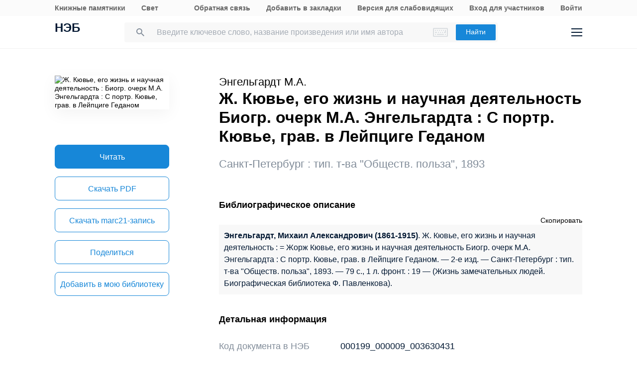

--- FILE ---
content_type: text/html; charset=UTF-8
request_url: https://rusneb.ru/catalog/000199_000009_003630431/
body_size: 20057
content:
<!DOCTYPE html>
<html lang="ru" class="neb4"  prefix="og: http://ogp.me/ns# book: http://ogp.me/ns/book#">
<head>
	<meta charset="UTF-8"/>
	<meta http-equiv="X-UA-Compatible" content="IE=edge"/>
	<meta name="viewport" content="width=device-width, initial-scale=1, maximum-scale=1"/>
	<meta name='copyright' lang='ru' content='Национальная Цифровая Библиотека - НЭБ'/>
	<meta http-equiv="x-dns-prefetch-control" content="on" />
<link rel="dns-prefetch" href="//mc.yandex.ru" />
<link rel="dns-prefetch" href="//bitrix.info" />	<!-- The above 3 meta tags *must* come first in the head; any other head content must come *after* these tags -->
	<title>Ж. Кювье, его жизнь и научная деятельность : Биогр. очерк М.А. Энгельгардта : С портр. Кювье, грав. в Лейпциге Геданом (1893) — читать книгу онлайн, скачать бесплатно PDF | НЭБ [000199_000009_003630431]</title>
	<!-- FAVICON -->
	<!-- preload файлов start-->
	<link href="/local/templates/neb/assets/css/min/site.css?1753210999208335" rel='stylesheet'/>
	<link href="/local/templates/neb/assets/css/min/site2.css?176831069814340" rel='stylesheet'/>
	<script src="/local/templates/neb/assets/js/sentry-bundle.js?168686526360324" crossorigin='anonymous'></script>
	<script src="/local/templates/neb/assets/js/sentry.js?1686865263140"></script>

	<link rel="prefetch" href="/local/templates/adaptive/js/face.entry.js" as="script">
<link rel="prefetch" href="/local/templates/adaptive/js/inner.entry.js" as="script">
	<!-- preload файлов end -->
	<link rel="apple-touch-icon" sizes="57x57" href="/local/templates/adaptive/favicon/apple-icon-57x57.png"/>
	<link rel="apple-touch-icon" sizes="60x60" href="/local/templates/adaptive/favicon/apple-icon-60x60.png"/>
	<link rel="apple-touch-icon" sizes="72x72" href="/local/templates/adaptive/favicon/apple-icon-72x72.png"/>
	<link rel="apple-touch-icon" sizes="76x76" href="/local/templates/adaptive/favicon/apple-icon-76x76.png"/>
	<link rel="apple-touch-icon" sizes="114x114" href="/local/templates/adaptive/favicon/apple-icon-114x114.png"/>
	<link rel="apple-touch-icon" sizes="120x120" href="/local/templates/adaptive/favicon/apple-icon-120x120.png"/>
	<link rel="apple-touch-icon" sizes="144x144" href="/local/templates/adaptive/favicon/apple-icon-144x144.png"/>
	<link rel="apple-touch-icon" sizes="152x152" href="/local/templates/adaptive/favicon/apple-icon-152x152.png"/>
	<link rel="apple-touch-icon" sizes="180x180" href="/local/templates/adaptive/favicon/apple-icon-180x180.png"/>
	<link rel="icon" type="image/png" sizes="192x192" href="/local/templates/adaptive/favicon/android-icon-192x192.png"/>
	<link rel="icon" type="image/png" sizes="32x32" href="/local/templates/adaptive/favicon/favicon-32x32.png"/>
	<link rel="icon" type="image/png" sizes="96x96" href="/local/templates/adaptive/favicon/favicon-96x96.png"/>
	<link rel="icon" type="image/png" sizes="16x16" href="/local/templates/adaptive/favicon/favicon-16x16.png"/>
	<link rel="manifest" href="/local/templates/adaptive/favicon/manifest.json"/>
	<meta name="msapplication-config" content="/browserconfig.xml"/>
	<meta name="msapplication-TileImage" content="/local/templates/adaptive/favicon/ms-icon-144x144.png"/>
	<meta name="msapplication-TileColor" content="#ffffff"/>
	<meta name="theme-color" content="#ffffff"/>
	<!-- /FAVICON END -->
	<!-- Yandex.Metrika counter -->
	<script type='text/javascript'>
		(function(m, e, t, r, i, k, a) {
			m[i] = m[i] || function() {
				(m[i].a = m[i].a || []).push(arguments)
			};
			m[i].l = 1 * new Date();
			for (var j = 0; j < document.scripts.length; j++) {
				if (document.scripts[j].src === r) {
					return;
				}
			}
			k = e.createElement(t), a = e.getElementsByTagName(t)[0], k.async = 1, k.src = r, a.parentNode.insertBefore(k, a)
		})
		(window, document, 'script', 'https://mc.yandex.ru/metrika/tag.js', 'ym');

		ym(93374014, 'init', {
			clickmap: true,
			trackLinks: true,
			accurateTrackBounce: true
		});
	</script>
	<noscript>
		<div><img src='https://mc.yandex.ru/watch/93374014' style='position:absolute; left:-9999px;' alt=''/></div>
	</noscript>
    <!-- /Yandex.Metrika counter -->
    <meta name="proculture-verification" content="7bd2d5f8a8f2ac7652dcc7194b88fbe6" />
    <script async src="https://culturaltracking.ru/static/js/spxl.js?pixelId=19" data-pixel-id="19"></script>
	<script async>
		(function(w) {
			if (w.$)
				return;
			var _funcs = [];
			w.$ = function(f) {
				_funcs.push(f);
			};
			w.defer$ = function() {
				while (f = _funcs.shift())
					$(f);
			};
		})(window);
	</script>
			<link href="/local/templates/adaptive/styles/inner.css?167603558346749" rel="stylesheet"/>
			<meta name="user-token" content="">
	<meta name="search-auto-complete-source" content="/local/components/exalead/search.form/ajax/autocomplete.php"/>
	<meta name="bitrix-sessid" content="99c20e5d56da7ce2c1d46800c458c39f">
			<meta name="userstatus" content="unauthorized"/>	<meta http-equiv="Content-Type" content="text/html; charset=UTF-8" />
<meta name="keywords" content=" Ж. Кювье, его жизнь и научная деятельность : Биогр. очерк М.А. Энгельгардта : С портр. Кювье, грав. в Лейпциге Геданом  1893 тип. т-ва &quot;Обществ. польза&quot; читать книгу онлайн,  Ж. Кювье, его жизнь и научная деятельность : Биогр. очерк М.А. Энгельгардта : С портр. Кювье, грав. в Лейпциге Геданом  1893 тип. т-ва &quot;Обществ. польза&quot; онлайн,  Ж. Кювье, его жизнь и научная деятельность : Биогр. очерк М.А. Энгельгардта : С портр. Кювье, грав. в Лейпциге Геданом  1893 тип. т-ва &quot;Обществ. польза&quot; Энгельгардт Михаил Александрович  скачать" />
<meta name="description" content="Ж. Кювье, его жизнь и научная деятельность : Биогр. очерк М.А. Энгельгардта : С портр. Кювье, грав. в Лейпциге Геданом, 79 с., 1 л. фронт. (1893). Место хранения оригинала - Российская государственная библиотека (РГБ). Код оцифрованного документа в НЭБ: 000199_000009_003630431" />
<link href="/bitrix/js/main/core/css/core.min.css?16293678242854" type="text/css"  rel="stylesheet" />
<link href="/local/components/exalead/search.page.detail/templates/neb5/style.css?17642461685148" type="text/css"  rel="stylesheet" />
<link href="/local/templates/adaptive/css/library-map.css?16760355829379" type="text/css"  rel="stylesheet" />
<link href="/local/templates/.default/markup/css/card.css?1676035582659" type="text/css"  rel="stylesheet" />
<link href="/local/components/exalead/books.list/templates/.default/style.css?1766064341128" type="text/css"  rel="stylesheet" />
<script type="text/javascript">if(!window.BX)window.BX={};if(!window.BX.message)window.BX.message=function(mess){if(typeof mess=='object') for(var i in mess) BX.message[i]=mess[i]; return true;};</script>
<script type="text/javascript">(window.BX||top.BX).message({'JS_CORE_LOADING':'Загрузка...','JS_CORE_NO_DATA':'- Нет данных -','JS_CORE_WINDOW_CLOSE':'Закрыть','JS_CORE_WINDOW_EXPAND':'Развернуть','JS_CORE_WINDOW_NARROW':'Свернуть в окно','JS_CORE_WINDOW_SAVE':'Сохранить','JS_CORE_WINDOW_CANCEL':'Отменить','JS_CORE_WINDOW_CONTINUE':'Продолжить','JS_CORE_H':'ч','JS_CORE_M':'м','JS_CORE_S':'с','JSADM_AI_HIDE_EXTRA':'Скрыть лишние','JSADM_AI_ALL_NOTIF':'Показать все','JSADM_AUTH_REQ':'Требуется авторизация!','JS_CORE_WINDOW_AUTH':'Войти','JS_CORE_IMAGE_FULL':'Полный размер'});</script>
<script type="text/javascript">(window.BX||top.BX).message({'LANGUAGE_ID':'ru','FORMAT_DATE':'DD.MM.YYYY','FORMAT_DATETIME':'DD.MM.YYYY HH:MI:SS','COOKIE_PREFIX':'NEB_SM','SERVER_TZ_OFFSET':'10800','SITE_ID':'s1','SITE_DIR':'/','USER_ID':'','SERVER_TIME':'1768731953','USER_TZ_OFFSET':'0','USER_TZ_AUTO':'Y','bitrix_sessid':'99c20e5d56da7ce2c1d46800c458c39f'});</script>


<script type="text/javascript" src="/bitrix/js/main/core/core.min.js?162936782475367"></script>
<script type="text/javascript" src="/bitrix/js/main/core/core_promise.min.js?16293678242478"></script>
<script type="text/javascript" src="/bitrix/js/main/polyfill/promise/js/promise.min.js?16293678242213"></script>
<script type="text/javascript" src="/bitrix/js/main/loadext/loadext.min.js?1629367824717"></script>
<script type="text/javascript" src="/bitrix/js/main/loadext/extension.min.js?16293678241205"></script>
<link rel="canonical" href="https://rusneb.ru/catalog/000199_000009_003630431/" />
<script>
				phpsolutions_backtotop_button_opacity='80';
				phpsolutions_backtotop_image_width='44';
				phpsolutions_backtotop_image_height='44';
				phpsolutions_backtotop_selected_image='/bitrix/images/phpsolutions.backtotop/back_to_top.png';
				phpsolutions_backtotop_position ='bottom-right';
				phpsolutions_backtotop_skip = '1000';
				phpsolutions_backtotop_scroll_speed = 'normal';
				phpsolutions_backtotop_position_indent_x = '30';
				phpsolutions_backtotop_position_indent_y = '30'
				</script>



<script type="text/javascript" src="/local/templates/adaptive/js/jquery-1.9.1.min.js?167603558392633"></script>
<script type="text/javascript" src="/local/templates/adaptive/js/neb/book-card.js?16760355833034"></script>
<script type="text/javascript" src="/local/components/exalead/book.parts/templates/expandable-item-5/script.js?16760355801319"></script>
<script type="text/javascript">var _ba = _ba || []; _ba.push(["aid", "46608c10cb97f5d002a46a863515d7f1"]); _ba.push(["host", "rusneb.ru"]); (function() {var ba = document.createElement("script"); ba.type = "text/javascript"; ba.async = true;ba.src = (document.location.protocol == "https:" ? "https://" : "http://") + "bitrix.info/ba.js";var s = document.getElementsByTagName("script")[0];s.parentNode.insertBefore(ba, s);})();</script>


	<meta name='revisit' content='7'/>
	<!-- Open Graph -->
<meta property='og:locale' content='ru_RU' />
<meta property='og:title' content='Ж. Кювье, его жизнь и научная деятельность : Биогр. очерк М.А. Энгельгардта : С портр. Кювье, грав. в Лейпциге Геданом' />
<meta property='og:description' content='Ж. Кювье, его жизнь и научная деятельность : Биогр. очерк М.А. Энгельгардта : С портр. Кювье, грав. в Лейпциге Геданом, 79 с., 1 л. фронт. (1893). Место хранения оригинала - Российская государственная библиотека (РГБ). Код оцифрованного документа в НЭБ: 000199_000009_003630431' />
<meta property='og:url' content='https://rusneb.ru/catalog/000199_000009_003630431/' />
<meta property='og:image' content='https://rusneb.ru/local/tools/exalead/thumbnail.php?url=000199_000009_003630431&width=360&height=460' />
<meta property='og:type' content='book' />
<meta property='og:site_name' content='rusneb.ru - Национальная электронная библиотека' />
<meta property='book:release_date' content='1893' />
<meta property='book:tag' content='Книги' />
						<!-- Yandex.Metrika counter -->
			<script type="text/javascript">
		 (function(m, e, t, r, i, k, a) {
			 m[i] = m[i] || function() {
				 (m[i].a = m[i].a || []).push(arguments)
			 };
			 m[i].l = 1 * new Date();
			 k = e.createElement(t), a = e.getElementsByTagName(t)[0], k.async = 1, k.src = r, a.parentNode.insertBefore(k, a)
		 })
		 (window, document, "script", "https://mc.yandex.ru/metrika/tag.js", "ym");

		 var yaParams = {
			 ipAddress: "3.134.102.40"
			 		 };

		 ym(27774831, "init", {
			 clickmap: true,
			 trackLinks: true,
			 accurateTrackBounce: true,
			 webvisor: true,
			 params: window.yaParams || {}
			 		 });
		 ym(93374014, 'init', {});
			</script>
			<noscript>
				<div><img src="https://mc.yandex.ru/watch/27774831?ut=noindex" style="position:absolute; left:-9999px;" alt=""/>
				</div>
			</noscript>
			<noscript>
				<div><img src="https://mc.yandex.ru/watch/93374014?ut=noindex" style="position:absolute; left:-9999px;" alt=""/>
				</div>
			</noscript><!-- /Yandex.Metrika counter -->
	</head>
<body class="">
<div class="wrapper ">
		
	<div class="header-menu">
	<div class="page">
		<div class="header-menu__elem">
			<div class="header-menu__elem_item">
				<a href="https://kp.rusneb.ru/" class="header-menu__link"> Книжные памятники </a> <a
				href="https://svetapp.rusneb.ru/" class="header-menu__link"> Свет </a>
			</div>
			<div class="header-menu__elem_item">
				<a href="/feedback/" class="header-menu__link"> Обратная связь </a> <a href='#'
				onclick="alert('Вы можете добавить эту страницу в закладки, нажав CTRL + D на клавиатуре.');"
				class='header-menu__link'> Добавить в закладки </a> <a href="#" class="header-menu__link"
				data-set-blind> Версия для слабовидящих				</a>
		 		 				<a href='/auth/login2.php' class='header-menu__link'>	Вход для участников	</a>
				<a href="/auth/login.php" class="header-menu__link">
				Войти						</a>          <!-- <a href="/auth/reg.php" class="header__tools_link">
                        Регистрация                    </a> -->
		 			</div>
		</div>
	</div>
</div>
<div class="header-wrap js-header">
	<header class="header">
		<div class="page" style="position: relative; z-index: 3; background: #fff">
			<div class="header__elem">
				<div class="header__elem_item">
					<a href="/" class="header__logo">НЭБ</a>
							</div>
		 <div class="header__elem_item">
    <form
            data-session-id="99c20e5d56da7ce2c1d46800c458c39f"
            action="/search/"
            method="get"
            class="form-head"
    >
        <input
                name="q"
                type="text"
                class="fields js-fields-reset"
                placeholder="Введите ключевое слово, название произведения или имя автора"
                data-autocomplete=""
                data-virtual-keyboard
                data-src="/local/components/exalead/search.form/ajax/suggest.php?sessid=99c20e5d56da7ce2c1d46800c458c39f"
        >
        					<input type='hidden' name='access[]' value="open"/>
        <button type="submit" class="button">
            Найти
        </button>

        <div class="search-form-inp-reset search-form-inp-reset--book js-fields-reset-btn"></div>
    </form>
</div>				<div class="header__elem_item">
					<div class="header__tools">
			 								<div class="header__tools_item">
									<div class="i-search js-search-head">
										<svg width="16" height="16" viewBox="0 0 16 16" fill="none" xmlns="http://www.w3.org/2000/svg">
											<path fill-rule="evenodd" clip-rule="evenodd"
											d="M10.7124 10.0629H11.4351L16 14.6369L14.6369 16L10.0629 11.4351V10.7124L9.81589 10.4563C8.77301 11.3528 7.4191 11.8925 5.94625 11.8925C2.66209 11.8925 0 9.23042 0 5.94625C0 2.66209 2.66209 0 5.94625 0C9.23042 0 11.8925 2.66209 11.8925 5.94625C11.8925 7.4191 11.3528 8.77301 10.4563 9.81589L10.7124 10.0629ZM1.83203 5.94476C1.83203 8.22263 3.67078 10.0614 5.94864 10.0614C8.2265 10.0614 10.0653 8.22263 10.0653 5.94476C10.0653 3.66689 8.2265 1.82812 5.94864 1.82812C3.67078 1.82812 1.83203 3.66689 1.83203 5.94476Z"
											fill="#031933"/>
										</svg>
									</div>
								</div>
			 						<div class="header__tools_item">
							<a href="/auth/login.php?_backUrl=/profile/" class="i-admin">
								<svg width="48" height="48" viewBox="0 0 48 48" fill="none" xmlns="http://www.w3.org/2000/svg">
									<path d="M33 33H15C15 28.2 18.6 27 20.4 27H27.6C31.92 27 33 31 33 33Z" stroke="#031933" stroke-width="2"/>
									<path
									d="M28 20C28 22.2091 26.2091 24 24 24C21.7909 24 20 22.2091 20 20C20 17.7909 21.7909 16 24 16C26.2091 16 28 17.7909 28 20Z"
									stroke="#031933" stroke-width="2"/>
								</svg>
							</a>
						</div>
						<div class="header__tools_item">
							<div class="i-menu js-menu-btn">
								<svg width="22" height="16" viewBox="0 0 22 16" fill="none" xmlns="http://www.w3.org/2000/svg">
									<path d="M0 1H22M0 15H22M0 8H22" stroke="#031933" stroke-width="2"/>
								</svg>
							</div>
						</div>
					</div>
				</div>
			</div>
		</div>
		<div class="menu js-menu">
			<div class="page">
				<div class="menu__elem">
					<div class="menu__elem_item">
						<div class="menu__elem_section">
							<div class="menu__elem_section_item">
								<ul class="menu__ul">
									<li class='menu__li'>
										<b>Каталог</b>
									</li>
									<li>
										<ul class='menu__ul'>
																			<li class='menu__li'>
														<a href='/search/?q=&c[]=3' class='menu__a'>Периодические издания</a>
													</li>
																			<li class='menu__li'>
														<a href='/search/?q=&c[]=14' class='menu__a'>Газеты</a>
													</li>
																			<li class='menu__li'>
														<a href='/search/?q=&c[]=30' class='menu__a'>Диссертации</a>
													</li>
																			<li class='menu__li'>
														<a href='/search/?q=&c[]=31' class='menu__a'>Авторефераты диссертаций</a>
													</li>
																			<li class='menu__li'>
														<a href='/search/?q=&c[]=25' class='menu__a'>Книги</a>
													</li>
																			<li class='menu__li'>
														<a href='/search/?q=&c[]=23' class='menu__a'>Изодокументы</a>
													</li>
																			<li class='menu__li'>
														<a href='/search/?q=&c[]=7' class='menu__a'>Карты</a>
													</li>
																			<li class='menu__li'>
														<a href='/search/?q=&c[]=5' class='menu__a'>Ноты</a>
													</li>
																			<li class='menu__li'>
														<a href='/search/?q=&c[]=15' class='menu__a'>Рукописи</a>
													</li>
																			<li class='menu__li'>
														<a href='/search/?q=&c[]=20' class='menu__a'>Старопечатные книги</a>
													</li>
																			<li class='menu__li'>
														<a href='/search/?q=&c[]=13' class='menu__a'>Детская литература</a>
													</li>
																			<li class='menu__li'>
														<a href='/search/?q=&c[]=4' class='menu__a'>Научная и учебная литература</a>
													</li>
																			<li class='menu__li'>
														<a href='/search/?q=&c[]=22' class='menu__a'>Медиатека</a>
													</li>
																			<li class='menu__li'>
														<a href='/search/?q=&c[]=28' class='menu__a'>Музейные объекты</a>
													</li>
																			<li class='menu__li'>
														<a href='/search/?q=&c[]=8' class='menu__a'>Патентные документы</a>
													</li>
																			<li class='menu__li'>
														<a href='/search/?q=&c[]=32' class='menu__a'>Для слепых и слабовидящих</a>
													</li>
																</ul>
									</li>
								</ul>
							</div>
							<div class="menu__elem_section_item">
								<ul class="menu__ul">
									<li class='menu__li'>
										<b>Тематические коллекции</b>
									</li>
									<li>
										<ul class='menu__ul'>
											<li class='menu__li'>
												<a href='/collections/' class='menu__a'>Коллекции и спецпроекты</a>
											</li>
											<li class='menu__li'>
												<a href='/news/' class='menu__a'>
							Новости												</a>
											</li>
										</ul>
									</li>
									<li class='menu__li'>
										<b>Пользователям</b>
									</li>
									<li>
										<ul class='menu__ul'>
											<li class='menu__li'>
												<a href='/workplaces/' class='menu__a'>
							Электронные читальные залы												</a>
											</li>
											<li class='menu__li'>
												<a href='/feedback/' class='menu__a'>
							Обратная связь												</a>
											</li>
											<li class='menu__li'>
												<a href='/faq/' class='menu__a'>
							Вопросы и ответы												</a>
											</li>
										</ul>
									</li>
								</ul>
							</div>
							<div class='menu__elem_section_item'>
								<ul class='menu__ul'>
									<li class='menu__li'>
										<b> Библиотекам</b>
									</li>
									<li>
										<ul class='menu__ul'>
											<li class='menu__li'>
												<a href='/for-libraries/' class='menu__a'>
							Информация для библиотек												</a>
											</li>
										</ul>
									</li>
									<li class='menu__li'>
										<b>Информация о системе</b>
									</li>
									<li>
										<ul class='menu__ul'>
											<li class='menu__li'>
												<a href='/about/' class='menu__a'>О проекте</a>
											</li>
											<li class='menu__li'>
												<a href='/funds/' class='menu__a'>Фонды</a>
											</li>
											<li class='menu__li'>
												<a href='/for-libraries/legal-information/' class='menu__a'>Правовая информация</a>
											</li>
											<li class='menu__li'>
												<a href='/user-agreement/' class='menu__a'>Пользовательское соглашение</a>
											</li>
										</ul>
									</li>
									<li class='menu__li'>
										<a href='https://www.rsl.ru/ru/about/documents/privacy-policy'
										class='menu__a' target='_blank' rel='nofollow noopener'>Политика в отношении использования персональных данных</a>
									</li>
								</ul>
							</div>
							<div class="menu__elem_section_item header-menu--ourproducts">
								<div class="menu__title">
					Наши продукты								</div>
								<div class="menu__ul">
									<li class="menu__li">
										<a target="_blank" href="https://kp.rusneb.ru/" class="menu__a">
						Книжные памятники										</a>
									</li>
									<li class="menu__li">
										<a target="_blank" href="https://svetapp.rusneb.ru/" class="menu__a">
						Свет										</a>
									</li>
								</div>
							</div>
							<div class="menu__elem_section_item menu__elem_section_item--social">
								<div class="menu__title">
					Мы в соцсетях								</div>
								<div class="menu__social">
									<a href="https://vk.com/nationalelibrary" target="_blank" class="menu__social_item menu__social_item--vk"></a>
									<a href="https://zen.yandex.ru/neb" target="_blank" class="menu__social_item menu__social_item--zen"></a> <a
									href="#" target="_blank" class="menu__social_item menu__social_item--tw"></a> <a href="#" target="_blank"
									class="menu__social_item menu__social_item--od"></a>
								</div>
							</div>
						</div>
					</div>
				</div>
			</div>
		</div>
		<a href="/blind/" class="blind-hidden">
		Версия для слепых		</a>
	</header>
</div>
<aside class="neb4-aside" data-aside>
	<div class="neb4-aside__wrapper" data-aside-wrapper>
		<a href="#" class="neb4-aside__back" data-aside-toggler></a>
	 				<nav class="neb4-aside__menu">
										<a class="neb4-aside__menu__item" title="Пользователям"
							href="/help/">Пользователям</a>
										<a class="neb4-aside__menu__item" title="Библиотекам"
							href="/for-libraries/">Библиотекам</a>
										<a class="neb4-aside__menu__item" title="Подборки"
							href="/collections/">Подборки</a>
										<a class="neb4-aside__menu__item" title=""
							href=""></a>
							</nav>
	 	</div>
	<div class="neb4-aside__lovis nal" data-aside-lovis>
		<!--a class="neb4-aside__lovis__back" data-set-blind></a-->
	</div>
</aside>
<div data-aside-toggler class="neb4-aside_backdrop"></div>

	
	
		
<section class="cards" itemscope itemtype="http://schema.org/Book">
	<div class="page">
		<div class="cards__elem">
			<div class="cards__elem_left">
				<div class="cards__album">
					<img src="/local/tools/exalead/thumbnail.php?url=000199_000009_003630431&width=360&height=460" alt="Ж. Кювье, его жизнь и научная деятельность : Биогр. очерк М.А. Энгельгардта : С портр. Кювье, грав. в Лейпциге Геданом"
					title="Ж. Кювье, его жизнь и научная деятельность : Биогр. очерк М.А. Энгельгардта : С портр. Кювье, грав. в Лейпциге Геданом" itemprop="image"/>
				</div>
				<div class="cards__phone_head desktop-hide">
					<div>
			 												<div class='cards__author top_12'><span itemprop="author">Энгельгардт М.А.</span></div>
					 						<div class="title">
				Ж. Кювье, его жизнь и научная деятельность<br>Биогр. очерк М.А. Энгельгардта : С портр. Кювье, грав. в Лейпциге Геданом						</div>
					</div>
				</div>
				<div class='desktop-hide width_100'>
						<div class='cards-info__title top_20 color_gray'>Санкт-Петербург&nbsp;:&nbsp;<span>тип. т-ва "Обществ. польза"</span>,&nbsp;<span>1893</span>			</div>
						</div>
				<div class="cards__button-group phone-hide">
					<div class="cards__button-group_item">
			 								<a onclick="ym(27774831, 'reachGoal', 'read-object');return true;" href="javascript:void(0);" class="button button--full button--h52 search-result__content-main-read-button boockard-read-button
                                                                    search-result__content-main-read-button__read
                                                                                                "
																					data-link="000199_000009_003630431"
																	data-options="{&quot;title&quot;:&quot;\u0416. \u041a\u044e\u0432\u044c\u0435, \u0435\u0433\u043e \u0436\u0438\u0437\u043d\u044c \u0438 \u043d\u0430\u0443\u0447\u043d\u0430\u044f \u0434\u0435\u044f\u0442\u0435\u043b\u044c\u043d\u043e\u0441\u0442\u044c : \u0411\u0438\u043e\u0433\u0440. \u043e\u0447\u0435\u0440\u043a \u041c.\u0410. \u042d\u043d\u0433\u0435\u043b\u044c\u0433\u0430\u0440\u0434\u0442\u0430 : \u0421 \u043f\u043e\u0440\u0442\u0440. \u041a\u044e\u0432\u044c\u0435, \u0433\u0440\u0430\u0432. \u0432 \u041b\u0435\u0439\u043f\u0446\u0438\u0433\u0435 \u0413\u0435\u0434\u0430\u043d\u043e\u043c&quot;,&quot;author&quot;:&quot;&quot;,&quot;page&quot;:1}"         data-server-error="Ошибка сервера. Пожалуйста, повторите запрос"
													title="Читать">
											Читать								</a>
			 					</div>
												<div class="cards__button-group_item">
										<div class="search_result-getblock srg" data-multimedia-widget
										data-need-auth='false'
										data-resources='{"1":"pdf"}'
										data-dlbook-id="000199_000009_003630431" data-dl-title="Загрузить"
										data-edition-options="{&quot;title&quot;:&quot;\u0416. \u041a\u044e\u0432\u044c\u0435, \u0435\u0433\u043e \u0436\u0438\u0437\u043d\u044c \u0438 \u043d\u0430\u0443\u0447\u043d\u0430\u044f \u0434\u0435\u044f\u0442\u0435\u043b\u044c\u043d\u043e\u0441\u0442\u044c : \u0411\u0438\u043e\u0433\u0440. \u043e\u0447\u0435\u0440\u043a \u041c.\u0410. \u042d\u043d\u0433\u0435\u043b\u044c\u0433\u0430\u0440\u0434\u0442\u0430 : \u0421 \u043f\u043e\u0440\u0442\u0440. \u041a\u044e\u0432\u044c\u0435, \u0433\u0440\u0430\u0432. \u0432 \u041b\u0435\u0439\u043f\u0446\u0438\u0433\u0435 \u0413\u0435\u0434\u0430\u043d\u043e\u043c&quot;,&quot;author&quot;:&quot;\u042d\u043d\u0433\u0435\u043b\u044c\u0433\u0430\u0440\u0434\u0442 \u041c.\u0410.&quot;,&quot;new_viewer&quot;:true}">
																															<a href="#" hidden class="button button--full button--empty button--h52 srg-item srg-download"
													data-download-dialog> Скачать </a>
																						<a onclick="ym(27774831, 'reachGoal', 'download-object-rusneb');return true;" href="/local/tools/exalead/getFiles.php?book_id=000199_000009_003630431&name=000199_000009_003630431-Ж. Кювье, его жизнь и научная деятельность : Биогр. очерк М.А. Энгельгардта&doc_type=pdf"
															class="button button--full button--empty button--h52"> Скачать&nbsp;<span
																style="text-transform: uppercase;">pdf</span> </a>
																	</div>
									</div>
														<div class="cards__button-group_item button--marc">
								<a href="/local/components/exalead/search.page.detail/ajax/marcExport.php?book_id=000199_000009_003630431"
								class="button button--full button--empty button--h52"> Скачать
					marc21-запись</a>
							</div>
								<div class="cards__button-group_item">
						<a href="#share" onclick="setqr('48a7053345e69708b9f401499f10bf94','https://rusneb.ru/catalog/000199_000009_003630431/                                                  ');"
						data-clipboard-text="https://rusneb.ru/catalog/000199_000009_003630431/"
						class="button button--full button--empty button--h52 js-share-btn" data-toggle="modal"
						data-target="#share"> Поделиться </a>
					</div>
										<div class="cards__button-group_item">
								<a href="#fav_login" class="button button--full button--empty button--h52 js-share-btn favorite-book"
								data-collection="" data-toggle="modal" data-target="#fav_login"> Добавить в мою библиотеку</a>
							</div>
										</div>
			</div>
			<div class="cards__elem_right">
		 				<div class="title--work  phone-hide">
														<div class='cards__author top_12'><span itemprop="author">Энгельгардт М.А.</span></div>
										<h1 class="title phone-hide title--h4">Ж. Кювье, его жизнь и научная деятельность<br>Биогр. очерк М.А. Энгельгардта : С портр. Кювье, грав. в Лейпциге Геданом</h1>
				</div>
		 				<div class="cards__button-group_phone desktop-hide">
										<a onclick="ym(27774831, 'reachGoal', 'read-object');return true;" href="javascript:void(0);" class="button button--full button--h52 search-result__content-main-read-button boockard-read-button
                                          search-result__content-main-read-button__read
                                                                                                "
				 										data-link="000199_000009_003630431"
					 										data-options="{&quot;title&quot;:&quot;\u0416. \u041a\u044e\u0432\u044c\u0435, \u0435\u0433\u043e \u0436\u0438\u0437\u043d\u044c \u0438 \u043d\u0430\u0443\u0447\u043d\u0430\u044f \u0434\u0435\u044f\u0442\u0435\u043b\u044c\u043d\u043e\u0441\u0442\u044c : \u0411\u0438\u043e\u0433\u0440. \u043e\u0447\u0435\u0440\u043a \u041c.\u0410. \u042d\u043d\u0433\u0435\u043b\u044c\u0433\u0430\u0440\u0434\u0442\u0430 : \u0421 \u043f\u043e\u0440\u0442\u0440. \u041a\u044e\u0432\u044c\u0435, \u0433\u0440\u0430\u0432. \u0432 \u041b\u0435\u0439\u043f\u0446\u0438\u0433\u0435 \u0413\u0435\u0434\u0430\u043d\u043e\u043c&quot;,&quot;author&quot;:&quot;&quot;,&quot;page&quot;:1}"        data-server-error="Ошибка сервера. Пожалуйста, повторите запрос"
				 							title="Читать">
				 					 Читать							</a>
								<div class="cards__button-group_phone_tools">
						<div class="cards__button-group_phone_tools_button js-card-menu-phone-btn"></div>
						<div class="cards__button-group_phone_tools_content js-card-menu-phone">
															<div class="search_result-getblock srg" data-multimedia-widget
											data-need-auth='false'
											data-resources='{"1":"pdf"}'
											data-dlbook-id="000199_000009_003630431" data-dl-title="Загрузить"
											data-edition-options="{&quot;title&quot;:&quot;\u0416. \u041a\u044e\u0432\u044c\u0435, \u0435\u0433\u043e \u0436\u0438\u0437\u043d\u044c \u0438 \u043d\u0430\u0443\u0447\u043d\u0430\u044f \u0434\u0435\u044f\u0442\u0435\u043b\u044c\u043d\u043e\u0441\u0442\u044c : \u0411\u0438\u043e\u0433\u0440. \u043e\u0447\u0435\u0440\u043a \u041c.\u0410. \u042d\u043d\u0433\u0435\u043b\u044c\u0433\u0430\u0440\u0434\u0442\u0430 : \u0421 \u043f\u043e\u0440\u0442\u0440. \u041a\u044e\u0432\u044c\u0435, \u0433\u0440\u0430\u0432. \u0432 \u041b\u0435\u0439\u043f\u0446\u0438\u0433\u0435 \u0413\u0435\u0434\u0430\u043d\u043e\u043c&quot;,&quot;author&quot;:&quot;\u042d\u043d\u0433\u0435\u043b\u044c\u0433\u0430\u0440\u0434\u0442 \u041c.\u0410.&quot;,&quot;new_viewer&quot;:true}">
						 						 						 														<a href="#" hidden class="button button--full button--empty button--h52 srg-item srg-download"
														data-download-dialog> Скачать </a>
							 																<a onclick="ym(27774831, 'reachGoal', 'download-object-rusneb');return true;" href="/local/tools/exalead/getFiles.php?book_id=000199_000009_003630431&name=Ж. Кювье, его жизнь и научная деятельность : Биогр. очерк М.А. Энгельгардта : С портр. Кювье, грав. в Лейпциге Геданом&doc_type=pdf"
																class="button button--full button--empty button--h52"> Скачать&nbsp;<span
																	style="text-transform: uppercase;">pdf</span> </a>
							 											</div>
					
													<a href="/local/components/exalead/search.page.detail/ajax/marcExport
								.php?book_id=000199_000009_003630431"
									class="button button--full button--empty button--h52">Скачать marc21										-запись</a>
											<a href="#share"
							data-clipboard-text="https://rusneb.ru/catalog/000199_000009_003630431/"
							class="button button--full button--empty button--h52 js-share-btn" data-toggle="modal"
							data-target="#share"> Поделиться </a>
													<a href="#fav_login"
									class="button button--full button--empty button--h52 avorite-book js-share-btn favorite-book"
									data-collection="" data-toggle="modal" data-target="#fav_login"> Добавить в мою библиотеку </a>
														</div>
					</div>
				</div>
		 				<div class="phone-hide">
						<div class='cards-info__title top_20 color_gray'>Санкт-Петербург&nbsp;:&nbsp;<span>тип. т-ва "Обществ. польза"</span>,&nbsp;<span>1893</span>			</div>
						</div>
		 		 						<div class="cards__helper cards__helper--secondary hidden"></div>
		 		 
		 		 		 		 		 		 		 						<div class='cards-section top_56'>
							<h2 class='title title--smalls'>
				 Библиографическое описание							</h2>
							<div class="cards-table top_12">
								<div style="text-align: right">
						<span class='' style="cursor: pointer ;"
						onclick="copyToClipboard(document.getElementById('toClipBoard').innerHTML)">Скопировать</span>
								</div>
								<div class='span_biblio' id="toClipBoard">
					<span class="span_strong"> Энгельгардт, Михаил Александрович (1861-1915)</span>. Ж. Кювье, его жизнь и научная деятельность :  = Жорж Кювье, его жизнь и научная деятельность Биогр. очерк М.А. Энгельгардта : С портр. Кювье, грав. в Лейпциге Геданом. — 2-е изд. — Санкт-Петербург : тип. т-ва &#34;Обществ. польза&#34;, 1893. — 79 с., 1 л. фронт. : 19 — (Жизнь замечательных людей. Биографическая библиотека Ф. Павленкова).								</div>
							</div>
						</div>
			 						<div class="cards-section">
							<h2 class="title title--smalls">
				 Детальная информация							</h2>
							<div class="cards-table">
								<div class='cards-table__row'>
									<div class='cards-table__left'>
					 Код документа в НЭБ									</div>
									<div class='cards-table__right'>
					 000199_000009_003630431									</div>
								</div>
				 										<div class='cards-table__row'>
											<div class='cards-table__left'>
						 Каталог											</div>
											<div class='cards-table__right'>
						 <a
														href="/search/?q=&c[]=25&access[]=open">Книги</a>
							 											</div>
										</div>
				 				 				 				 										<div class='cards-table__row'>
											<div class='cards-table__left'>
						 Автор(ы)											</div>
											<div class='cards-table__right'>
						 						 																<a rel='nofollow' href="/search/?q=&f_field%5Bauthorbook%5D=f%2Fauthorbook%2F%D0%AD%D0%BD%D0%B3%D0%B5%D0%BB%D1%8C%D0%B3%D0%B0%D1%80%D0%B4%D1%82+%D0%9C.%D0%90."><span itemprop='author'>Энгельгардт М.А.</span></a>
							 											</div>
										</div>
				 				 
				 
				 								<div class='cards-table__row'>
									<div class='cards-table__left'>
					 Заглавие									</div>
									<div class='cards-table__right'>
					  Ж. Кювье, его жизнь и научная деятельность : Биогр. очерк М.А. Энгельгардта : С портр. Кювье, грав. в Лейпциге Геданом 									</div>
								</div>
				 <!--
										<div class='cards-table__row'>
											<div class='cards-table__left'>
						 											</div>
											<div class='cards-table__right'>
						 											</div>
										</div>
				 -->				 
				 										<div class='cards-table__row'>
											<div class='cards-table__left'>
						 Вариант заглавия											</div>
											<div class='cards-table__right'>
						 Жорж Кювье, его жизнь и научная деятельность											</div>
										</div>
				 
				 
				 
				 										<div class="cards-table__row">
											<div class="cards-table__left">
						 Место издания											</div>
											<div class="cards-table__right">
						 Санкт-Петербург											</div>
										</div>
					 
				 										<div class="cards-table__row">
											<div class="cards-table__left">
						 Издательство											</div>
											<div class="cards-table__right">
												<a href="/search/?f_field[publisher]=f/publisher/%D1%82%D0%B8%D0%BF.+%D1%82-%D0%B2%D0%B0+%22%D0%9E%D0%B1%D1%89%D0%B5%D1%81%D1%82%D0%B2.+%D0%BF%D0%BE%D0%BB%D1%8C%D0%B7%D0%B0%22"> <span>тип. т-ва "Обществ. польза"</span></a>
											</div>
										</div>
					 
				 										<div class="cards-table__row">
											<div class="cards-table__left">
						 Год издания											</div>
											<div class="cards-table__right">
						 1893											</div>
										</div>
					 
				 										<div class="cards-table__row">
											<div class="cards-table__left">
						 Издание											</div>
											<div class="cards-table__right">
						 2-е изд.											</div>
										</div>
					 
				 										<div class="cards-table__row">
											<div class="cards-table__left">
						 Объем											</div>
											<div class="cards-table__right">
						 						 <span itemprop="numberOfPages">79</span> с., 1 л. фронт.											</div>
										</div>
					 
				 
				 										<div class='cards-table__row'>
											<div class='cards-table__left'>
						 Серия											</div>
											<div class='cards-table__right'>
						 												<a rel='nofollow' href="/search/?q=&f_field%5Bseries%5D=f%2Fseries%2F%D0%96%D0%B8%D0%B7%D0%BD%D1%8C+%D0%B7%D0%B0%D0%BC%D0%B5%D1%87%D0%B0%D1%82%D0%B5%D0%BB%D1%8C%D0%BD%D1%8B%D1%85+%D0%BB%D1%8E%D0%B4%D0%B5%D0%B9.+%D0%91%D0%B8%D0%BE%D0%B3%D1%80%D0%B0%D1%84%D0%B8%D1%87%D0%B5%D1%81%D0%BA%D0%B0%D1%8F+%D0%B1%D0%B8%D0%B1%D0%BB%D0%B8%D0%BE%D1%82%D0%B5%D0%BA%D0%B0+%D0%A4.+%D0%9F%D0%B0%D0%B2%D0%BB%D0%B5%D0%BD%D0%BA%D0%BE%D0%B2%D0%B0"><span
													itemprop='series'>Жизнь замечательных людей. Биографическая библиотека Ф. Павленкова</span></a>
											</div>
										</div>
				 
				 
				 
				 
				 
				 
				 
				 
				 										<div class="cards-table__row">
											<div class="cards-table__left">
						 Язык											</div>
											<div class="cards-table__right" itemprop="inLanguage">
						 														<div class="cards-table__right_box">
								Русский														</div>
						 												<div class="cards-table__right_link">
													<span>Еще</span> <span style="display: none;">Свернуть</span>
												</div>
											</div>
										</div>
				 
				 
				 
				 										<div class="cards-table__row">
											<div class="cards-table__left">Общее примечание</div>
											<div class="cards-table__right">
												<div class="cards-table__right_box">
							Загл. с незначит. изменениями												</div>
												<div class="cards-table__right_link">
													<span>Еще</span> <span style="display: none;">Свернуть</span>
												</div>
											</div>
										</div>
				 
				 										<div class="cards-table__row">
											<div class="cards-table__left">Библиотека</div>
											<div class="cards-table__right">
												<div class="cards-table__right_box">
																						<a target="_blank"
															href="/library/the-russian-state-library/funds/">Российская государственная библиотека (РГБ)</a>
																				</div>
												<div class="cards-table__right_link">
													<span>Еще</span> <span style="display: none;">Свернуть</span>
												</div>
											</div>
										</div>
				 
				 							</div>
						</div>
		 		 
		 
		 						<meta itemprop="description"
						content="Ж. Кювье, его жизнь и научная деятельность : Биогр. очерк М.А. Энгельгардта : С портр. Кювье, грав. в Лейпциге Геданом, 79 с., 1 л. фронт.. (1893)."/>
		 
		 		 				<script src="//api-maps.yandex.ru/2.0-stable/?load=package.full&amp;lang=ru-RU"
				type="text/javascript"></script>
		 		 				<div class="additional-expandable cards-section" data-list-expandable>
												<div class="maps">
										<div class="maps__title link-nearest-library">
						Место хранения оригинала документа на карте										</div>
										<div class="maps__box library-map">
											<div class="ymap" id="ymap" data-zoom="10" data-path="/library/?book_idparent2=20946041&json=Y"
											data-show-nearly="1"></div>
											<span class="marker_lib hidden" hidden>
                                        <a href="#" class="b-elar_name_txt"></a><br/>
                                        <span class="b-elar_status"></span><br/>
                                        <span class="b-map_elar_info">
                                            <span class="b-map_elar_infoitem addr"><span>Адрес:</span></span><br/>
                                            <span class="b-map_elar_infoitem graf"><span>График работы:</span></span>
                                        </span>
                                        <span class="b-mapcard_act clearfix">
                                            <span class="right neb b-mapcard_status">Участник</span>
                                            <a href="#" class="button_mode">перейти в библиотеку</a>
                                        </span>
                                    </span>
										</div>
									</div>
										<script>
			 $(function() {
				 $(".link-nearest-library").on("click", function() {
					 $(this).toggleClass("active");
					 if ($(this).hasClass("active")) {
						 $(this).next().slideDown();
					 } else {
						 $(this).next().slideUp();
					 }
				 });
				 $(".show-hide-box-header").on("click", function() {
					 $(this).toggleClass("active");
					 if ($(this).hasClass("active")) {
						 $(this).next().slideDown();
					 } else {
						 $(this).next().slideUp();
					 }
				 });
				 $(".cards-table__right").on("click", function() {
					 $(this).toggleClass("active");
					 $(this)
					 .children(".cards-table__right_link")
					 .children("span").toggle()
				 })
				 $(".cards-table__right").each(function(i, e) {
					 if ($(e).innerHeight() > 90) {
						 $(e).children(".cards-table__right_link").show();
					 } else {
						 $(e).children(".cards-table__right_link").hide();
					 }
				 })
			 });
					</script>
							</div>
		 		 				<div class='search-list search-list--otherbooks top_56'>
					<div class='show-hide__title title show-hide-box-header  active'>
						<h2 class=" title--smalls">
							Другие книги							автора</h2>
					</div>
					<div class='show-hide-box'>
			 	<div class="search-list__item search-result__content-list-kind relative display_block">
		<div style='display:flex; padding-left: 0px;' class="search-list__item_column">
			<div class='list-picture search-list__photo width_unset'>
				<a href="/catalog/000199_000009_003632358/" style='position:relative;' class='search-list__photo_one
													search-list__photo_bigger'> <img src="/local/tools/exalead/thumbnail.php?url=000199_000009_003632358" style='height:auto; max-height:unset;'
					alt="В. Гарвей, его жизнь и научная деятельность : Биогр. очерк М.А. Энгельгардта : С портр. Гарвея, грав. в Лейпциге Геданом"> </a>
			</div>
			<div class='list-data'>						<div class="list-pad-bot-10">
				Энгельгардт М.А.						</div>
		 				<div class='list-pad-bot-10'>
					<a href="/catalog/000199_000009_003632358/" class="pad0 search-list__item_link search-list__item_authorlink max_height_unset">
						<span>В. Гарвей, его жизнь и научная деятельность : Биогр. очерк М.А. Энгельгардта : С портр. Гарвея, грав. в Лейпциге Геданом</span> </a>
				</div>
		 						<div class='list-pad-bot-10'>
				<span>	Санкт-Петербург : тип. т-ва "Обществ. польза", 1892</span>
						</div>
		 		 						<div class='list-pad-bot-10'>
				<span class="search-list__item_library">Российская государственная библиотека (РГБ)</span>
						</div>
		 						<div class='list-pad-bot-10 search-list__item_library'>
										Доступ: <span class='access_color' ; style="color:
					#00ad00">⬤</span>свободный				</div>
			</div>
		</div>
		<div class='search-list__item_reader search-result__content-main open_bottom'>
			<a class='search-result__content-main-read-button search-result__content-main-read-button__read' style='opacity: 1;'
			href="/catalog/000199_000009_003632358/"> Подробнее</a>
		</div>
	</div>
		<div class="search-list__item search-result__content-list-kind relative display_block">
		<div style='display:flex; padding-left: 0px;' class="search-list__item_column">
			<div class='list-picture search-list__photo width_unset'>
				<a href="/catalog/000199_000009_003725981/" style='position:relative;' class='search-list__photo_one
													search-list__photo_bigger'> <img src="/local/tools/exalead/thumbnail.php?url=000199_000009_003725981" style='height:auto; max-height:unset;'
					alt="Русская агрономия за истекшее десятилетие"> </a>
			</div>
			<div class='list-data'>						<div class="list-pad-bot-10">
				Энгельгардт М.А.						</div>
		 				<div class='list-pad-bot-10'>
					<a href="/catalog/000199_000009_003725981/" class="pad0 search-list__item_link search-list__item_authorlink max_height_unset">
						<span>Русская агрономия за истекшее десятилетие</span> </a>
				</div>
		 						<div class='list-pad-bot-10'>
				<span>	Санкт-Петербург, 1904]</span>
						</div>
		 		 						<div class='list-pad-bot-10'>
				<span class="search-list__item_library">Российская государственная библиотека (РГБ)</span>
						</div>
		 						<div class='list-pad-bot-10 search-list__item_library'>
										Доступ: <span class='access_color' ; style="color:
					#00ad00">⬤</span>свободный				</div>
			</div>
		</div>
		<div class='search-list__item_reader search-result__content-main open_bottom'>
			<a class='search-result__content-main-read-button search-result__content-main-read-button__read' style='opacity: 1;'
			href="/catalog/000199_000009_003725981/"> Подробнее</a>
		</div>
	</div>
		<div class="search-list__item search-result__content-list-kind relative display_block">
		<div style='display:flex; padding-left: 0px;' class="search-list__item_column">
			<div class='list-picture search-list__photo width_unset'>
				<a href="/catalog/000199_000009_003642216/" style='position:relative;' class='search-list__photo_one
													search-list__photo_bigger'> <img src="/local/tools/exalead/thumbnail.php?url=000199_000009_003642216" style='height:auto; max-height:unset;'
					alt="Л. Пастер, его жизнь и научная деятельность : Биогр. очерк М.А. Энгельгардта : С портр. Пастера, грав. в Лейпциге Геданом"> </a>
			</div>
			<div class='list-data'>						<div class="list-pad-bot-10">
				Энгельгардт М.А.						</div>
		 				<div class='list-pad-bot-10'>
					<a href="/catalog/000199_000009_003642216/" class="pad0 search-list__item_link search-list__item_authorlink max_height_unset">
						<span>Л. Пастер, его жизнь и научная деятельность : Биогр. очерк М.А. Энгельгардта : С портр. Пастера, грав. в Лейпциге Геданом</span> </a>
				</div>
		 						<div class='list-pad-bot-10'>
				<span>	Санкт-Петербург : тип. т-ва "Обществ. польза", 1897 (обл. 1898)</span>
						</div>
		 		 						<div class='list-pad-bot-10'>
				<span class="search-list__item_library">Российская государственная библиотека (РГБ)</span>
						</div>
		 						<div class='list-pad-bot-10 search-list__item_library'>
										Доступ: <span class='access_color' ; style="color:
					#00ad00">⬤</span>свободный				</div>
			</div>
		</div>
		<div class='search-list__item_reader search-result__content-main open_bottom'>
			<a class='search-result__content-main-read-button search-result__content-main-read-button__read' style='opacity: 1;'
			href="/catalog/000199_000009_003642216/"> Подробнее</a>
		</div>
	</div>
		<div class="search-list__item search-result__content-list-kind relative display_block">
		<div style='display:flex; padding-left: 0px;' class="search-list__item_column">
			<div class='list-picture search-list__photo width_unset'>
				<a href="/catalog/000199_000009_003630433/" style='position:relative;' class='search-list__photo_one
													search-list__photo_bigger'> <img src="/local/tools/exalead/thumbnail.php?url=000199_000009_003630433" style='height:auto; max-height:unset;'
					alt="Н. Пржевальский, его жизнь и путешествия : биографический очерк М. А. Энгельгардта : с портретом Пржевальского, гравированным в Лейпциге Геданом, и с географической картой"> </a>
			</div>
			<div class='list-data'>						<div class="list-pad-bot-10">
				Энгельгардт М.А.						</div>
		 				<div class='list-pad-bot-10'>
					<a href="/catalog/000199_000009_003630433/" class="pad0 search-list__item_link search-list__item_authorlink max_height_unset">
						<span>Н. Пржевальский, его жизнь и путешествия : биографический очерк М. А. Энгельгардта : с портретом Пржевальского, гравированным в Лейпциге Геданом, и с географической картой</span> </a>
				</div>
		 						<div class='list-pad-bot-10'>
				<span>	Санкт-Петербург : тип. И. Г. Салова, 1891</span>
						</div>
		 		 						<div class='list-pad-bot-10'>
				<span class="search-list__item_library">Российская государственная библиотека (РГБ)</span>
						</div>
		 						<div class='list-pad-bot-10 search-list__item_library'>
										Доступ: <span class='access_color' ; style="color:
					#00ad00">⬤</span>свободный				</div>
			</div>
		</div>
		<div class='search-list__item_reader search-result__content-main open_bottom'>
			<a class='search-result__content-main-read-button search-result__content-main-read-button__read' style='opacity: 1;'
			href="/catalog/000199_000009_003630433/"> Подробнее</a>
		</div>
	</div>
		<div class="search-list__item search-result__content-list-kind relative display_block">
		<div style='display:flex; padding-left: 0px;' class="search-list__item_column">
			<div class='list-picture search-list__photo width_unset'>
				<a href="/catalog/000199_000009_003754865/" style='position:relative;' class='search-list__photo_one
													search-list__photo_bigger'> <img src="/local/tools/exalead/thumbnail.php?url=000199_000009_003754865" style='height:auto; max-height:unset;'
					alt="Вредные и благородные расы"> </a>
			</div>
			<div class='list-data'>						<div class="list-pad-bot-10">
				Энгельгардт М.А.						</div>
		 				<div class='list-pad-bot-10'>
					<a href="/catalog/000199_000009_003754865/" class="pad0 search-list__item_link search-list__item_authorlink max_height_unset">
						<span>Вредные и благородные расы</span> </a>
				</div>
		 						<div class='list-pad-bot-10'>
				<span>	Санкт-Петербург : тип. 1 Спб. труд. артели, 1908</span>
						</div>
		 		 						<div class='list-pad-bot-10'>
				<span class="search-list__item_library">Российская государственная библиотека (РГБ)</span>
						</div>
		 						<div class='list-pad-bot-10 search-list__item_library'>
										Доступ: <span class='access_color' ; style="color:
					#00ad00">⬤</span>свободный				</div>
			</div>
		</div>
		<div class='search-list__item_reader search-result__content-main open_bottom'>
			<a class='search-result__content-main-read-button search-result__content-main-read-button__read' style='opacity: 1;'
			href="/catalog/000199_000009_003754865/"> Подробнее</a>
		</div>
	</div>
		<div class="search-list__item search-result__content-list-kind relative display_block">
		<div style='display:flex; padding-left: 0px;' class="search-list__item_column">
			<div class='list-picture search-list__photo width_unset'>
				<a href="/catalog/000199_000009_003634773/" style='position:relative;' class='search-list__photo_one
													search-list__photo_bigger'> <img src="/local/tools/exalead/thumbnail.php?url=000199_000009_003634773" style='height:auto; max-height:unset;'
					alt="Чарльз Ляйелль, его жизнь и научная деятельность : Биогр. очерк М.А. Энгельгардта : С портр. Ляйелля, грав. в Лейпциге Геданом"> </a>
			</div>
			<div class='list-data'>						<div class="list-pad-bot-10">
				Энгельгардт М.А.						</div>
		 				<div class='list-pad-bot-10'>
					<a href="/catalog/000199_000009_003634773/" class="pad0 search-list__item_link search-list__item_authorlink max_height_unset">
						<span>Чарльз Ляйелль, его жизнь и научная деятельность : Биогр. очерк М.А. Энгельгардта : С портр. Ляйелля, грав. в Лейпциге Геданом</span> </a>
				</div>
		 						<div class='list-pad-bot-10'>
				<span>	Санкт-Петербург : тип. т-ва "Обществ. польза", 1893 (обл. 1892)</span>
						</div>
		 		 						<div class='list-pad-bot-10'>
				<span class="search-list__item_library">Российская государственная библиотека (РГБ)</span>
						</div>
		 						<div class='list-pad-bot-10 search-list__item_library'>
										Доступ: <span class='access_color' ; style="color:
					#00ad00">⬤</span>свободный				</div>
			</div>
		</div>
		<div class='search-list__item_reader search-result__content-main open_bottom'>
			<a class='search-result__content-main-read-button search-result__content-main-read-button__read' style='opacity: 1;'
			href="/catalog/000199_000009_003634773/"> Подробнее</a>
		</div>
	</div>
		<div class="search-list__item search-result__content-list-kind relative display_block">
		<div style='display:flex; padding-left: 0px;' class="search-list__item_column">
			<div class='list-picture search-list__photo width_unset'>
				<a href="/catalog/000199_000009_003718450/" style='position:relative;' class='search-list__photo_one
													search-list__photo_bigger'> <img src="/local/tools/exalead/thumbnail.php?url=000199_000009_003718450" style='height:auto; max-height:unset;'
					alt=""Калийные удобрения""> </a>
			</div>
			<div class='list-data'>						<div class="list-pad-bot-10">
				Энгельгардт М.А.						</div>
		 				<div class='list-pad-bot-10'>
					<a href="/catalog/000199_000009_003718450/" class="pad0 search-list__item_link search-list__item_authorlink max_height_unset">
						<span>"Калийные удобрения"</span> </a>
				</div>
		 						<div class='list-pad-bot-10'>
				<span>	Санкт-Петербург : Агр. бюро для распространения рац. искусств. удобрения в России, 1903</span>
						</div>
		 		 						<div class='list-pad-bot-10'>
				<span class="search-list__item_library">Российская государственная библиотека (РГБ)</span>
						</div>
		 						<div class='list-pad-bot-10 search-list__item_library'>
										Доступ: <span class='access_color' ; style="color:
					#00ad00">⬤</span>свободный				</div>
			</div>
		</div>
		<div class='search-list__item_reader search-result__content-main open_bottom'>
			<a class='search-result__content-main-read-button search-result__content-main-read-button__read' style='opacity: 1;'
			href="/catalog/000199_000009_003718450/"> Подробнее</a>
		</div>
	</div>
		<div class="search-list__item search-result__content-list-kind relative display_block">
		<div style='display:flex; padding-left: 0px;' class="search-list__item_column">
			<div class='list-picture search-list__photo width_unset'>
				<a href="/catalog/000199_000009_003630426/" style='position:relative;' class='search-list__photo_one
													search-list__photo_bigger'> <img src="/local/tools/exalead/thumbnail.php?url=000199_000009_003630426" style='height:auto; max-height:unset;'
					alt="А. Гумбольдт, его жизнь, путешествия и научная деятельность : биографический очерк М.А. Энгельгардта : с портретом Гумбольдта, гравированным в Лейпциге Геданом"> </a>
			</div>
			<div class='list-data'>						<div class="list-pad-bot-10">
				Энгельгардт М.А.						</div>
		 				<div class='list-pad-bot-10'>
					<a href="/catalog/000199_000009_003630426/" class="pad0 search-list__item_link search-list__item_authorlink max_height_unset">
						<span>А. Гумбольдт, его жизнь, путешествия и научная деятельность : биографический очерк М.А. Энгельгардта : с портретом Гумбольдта, гравированным в Лейпциге Геданом</span> </a>
				</div>
		 						<div class='list-pad-bot-10'>
				<span>	Санкт-Петербург : тип. Т-ва "Обществ. польза", 1891</span>
						</div>
		 		 						<div class='list-pad-bot-10'>
				<span class="search-list__item_library">Российская государственная библиотека (РГБ)</span>
						</div>
		 						<div class='list-pad-bot-10 search-list__item_library'>
										Доступ: <span class='access_color' ; style="color:
					#00ad00">⬤</span>свободный				</div>
			</div>
		</div>
		<div class='search-list__item_reader search-result__content-main open_bottom'>
			<a class='search-result__content-main-read-button search-result__content-main-read-button__read' style='opacity: 1;'
			href="/catalog/000199_000009_003630426/"> Подробнее</a>
		</div>
	</div>
		<div class="search-list__item search-result__content-list-kind relative display_block">
		<div style='display:flex; padding-left: 0px;' class="search-list__item_column">
			<div class='list-picture search-list__photo width_unset'>
				<a href="/catalog/000199_000009_003630430/" style='position:relative;' class='search-list__photo_one
													search-list__photo_bigger'> <img src="/local/tools/exalead/thumbnail.php?url=000199_000009_003630430" style='height:auto; max-height:unset;'
					alt="Ж. Кювье, его жизнь и научная деятельность"> </a>
			</div>
			<div class='list-data'>						<div class="list-pad-bot-10">
				Энгельгардт М.А.						</div>
		 				<div class='list-pad-bot-10'>
					<a href="/catalog/000199_000009_003630430/" class="pad0 search-list__item_link search-list__item_authorlink max_height_unset">
						<span>Ж. Кювье, его жизнь и научная деятельность</span> </a>
				</div>
		 						<div class='list-pad-bot-10'>
				<span>	Санкт-Петербург : тип. газ. "Новости", 1891</span>
						</div>
		 		 						<div class='list-pad-bot-10'>
				<span class="search-list__item_library">Российская государственная библиотека (РГБ)</span>
						</div>
		 						<div class='list-pad-bot-10 search-list__item_library'>
										Доступ: <span class='access_color' ; style="color:
					#00ad00">⬤</span>свободный				</div>
			</div>
		</div>
		<div class='search-list__item_reader search-result__content-main open_bottom'>
			<a class='search-result__content-main-read-button search-result__content-main-read-button__read' style='opacity: 1;'
			href="/catalog/000199_000009_003630430/"> Подробнее</a>
		</div>
	</div>
		<div class="search-list__item--last search-result__content-list-kind relative display_block">
		<div style='display:flex; padding-left: 0px;' class="search-list__item_column">
			<div class='list-picture search-list__photo width_unset'>
				<a href="/catalog/000199_000009_003731381/" style='position:relative;' class='search-list__photo_one
													search-list__photo_bigger'> <img src="/local/tools/exalead/thumbnail.php?url=000199_000009_003731381" style='height:auto; max-height:unset;'
					alt="Задачи момента : О соц. революции"> </a>
			</div>
			<div class='list-data'>						<div class="list-pad-bot-10">
				Энгельгардт М.А.						</div>
		 				<div class='list-pad-bot-10'>
					<a href="/catalog/000199_000009_003731381/" class="pad0 search-list__item_link search-list__item_authorlink max_height_unset">
						<span>Задачи момента : О соц. революции</span> </a>
				</div>
		 						<div class='list-pad-bot-10'>
				<span>	Санкт-Петербург : Зарница, [1906]</span>
						</div>
		 		 						<div class='list-pad-bot-10'>
				<span class="search-list__item_library">Российская государственная библиотека (РГБ)</span>
						</div>
		 						<div class='list-pad-bot-10 search-list__item_library'>
										Доступ: <span class='access_color' ; style="color:
					#00ad00">⬤</span>свободный				</div>
			</div>
		</div>
		<div class='search-list__item_reader search-result__content-main open_bottom'>
			<a class='search-result__content-main-read-button search-result__content-main-read-button__read' style='opacity: 1;'
			href="/catalog/000199_000009_003731381/"> Подробнее</a>
		</div>
	</div>
				 		 
		 						<div class='search-list search-list--otherbooks top_56'>
							<div class='show-hide__title title show-hide-box-header  active'>
								<h2 class=" title--smalls">
									Другие документы из источника "Российская государственная библиотека (РГБ)" — Книги</h2>
							</div>
							<div class='show-hide-box'>
	<div class="search-list__item search-result__content-list-kind relative display_block">
		<div style='display:flex; padding-left: 0px;' class="search-list__item_column">
			<div class='list-picture search-list__photo width_unset'>
				<a href="/catalog/000199_000009_013887244/" style='position:relative;' class='search-list__photo_one
													search-list__photo_bigger'> <img src="/local/tools/exalead/thumbnail.php?url=000199_000009_013887244" style='height:auto; max-height:unset;'
					alt="iPolytech journal : научный журнал / учредитель и издатель: Федеральное государственное бюджетное образовательное учреждение высшего образования "Иркутский национальный исследовательский технический университет" 2025, Т. 29, № 3"> </a>
			</div>
			<div class='list-data'>				<div class='list-pad-bot-10'>
					<a href="/catalog/000199_000009_013887244/" class="pad0 search-list__item_link search-list__item_authorlink max_height_unset">
						<span>iPolytech journal : научный журнал / учредитель и издатель: Федеральное государственное бюджетное образовательное учреждение высшего образования "Иркутский национальный исследовательский технический университет" 2025, Т. 29, № 3</span> </a>
				</div>
		 						<div class='list-pad-bot-10'>
				<span>	2025</span>
						</div>
		 		 						<div class='list-pad-bot-10'>
				<span class="search-list__item_library">Российская государственная библиотека (РГБ)</span>
						</div>
		 						<div class='list-pad-bot-10 search-list__item_library'>
										Доступ: <span class='access_color' ; style="color:
					#00ad00">⬤</span>свободный				</div>
			</div>
		</div>
		<div class='search-list__item_reader search-result__content-main open_bottom'>
			<a class='search-result__content-main-read-button search-result__content-main-read-button__read' style='opacity: 1;'
			href="/catalog/000199_000009_013887244/"> Подробнее</a>
		</div>
	</div>
		<div class="search-list__item search-result__content-list-kind relative display_block">
		<div style='display:flex; padding-left: 0px;' class="search-list__item_column">
			<div class='list-picture search-list__photo width_unset'>
				<a href="/catalog/000199_000009_013448882/" style='position:relative;' class='search-list__photo_one
													search-list__photo_bigger'> <img src="/local/tools/exalead/thumbnail.php?url=000199_000009_013448882" style='height:auto; max-height:unset;'
					alt="Tensor trigonometry"> </a>
			</div>
			<div class='list-data'>						<div class="list-pad-bot-10">
				Лунин А.С.						</div>
		 				<div class='list-pad-bot-10'>
					<a href="/catalog/000199_000009_013448882/" class="pad0 search-list__item_link search-list__item_authorlink max_height_unset">
						<span>Tensor trigonometry</span> </a>
				</div>
		 						<div class='list-pad-bot-10'>
				<span>	Moscow : Fizmatkniga, 2025</span>
						</div>
		 		 						<div class='list-pad-bot-10'>
				<span class="search-list__item_library">Российская государственная библиотека (РГБ)</span>
						</div>
		 						<div class='list-pad-bot-10 search-list__item_library'>
										Доступ: <span class='access_color' ; style="color:
					#00ad00">⬤</span>свободный				</div>
			</div>
		</div>
		<div class='search-list__item_reader search-result__content-main open_bottom'>
			<a class='search-result__content-main-read-button search-result__content-main-read-button__read' style='opacity: 1;'
			href="/catalog/000199_000009_013448882/"> Подробнее</a>
		</div>
	</div>
		<div class="search-list__item search-result__content-list-kind relative display_block">
		<div style='display:flex; padding-left: 0px;' class="search-list__item_column">
			<div class='list-picture search-list__photo width_unset'>
				<a href="/catalog/000199_000009_013572708/" style='position:relative;' class='search-list__photo_one
													search-list__photo_bigger'> <img src="/local/tools/exalead/thumbnail.php?url=000199_000009_013572708" style='height:auto; max-height:unset;'
					alt="Physics of Complex Systems 2025, V. 6, № 1"> </a>
			</div>
			<div class='list-data'>				<div class='list-pad-bot-10'>
					<a href="/catalog/000199_000009_013572708/" class="pad0 search-list__item_link search-list__item_authorlink max_height_unset">
						<span>Physics of Complex Systems 2025, V. 6, № 1</span> </a>
				</div>
		 						<div class='list-pad-bot-10'>
				<span>	2025</span>
						</div>
		 		 						<div class='list-pad-bot-10'>
				<span class="search-list__item_library">Российская государственная библиотека (РГБ)</span>
						</div>
		 						<div class='list-pad-bot-10 search-list__item_library'>
										Доступ: <span class='access_color' ; style="color:
					#00ad00">⬤</span>свободный				</div>
			</div>
		</div>
		<div class='search-list__item_reader search-result__content-main open_bottom'>
			<a class='search-result__content-main-read-button search-result__content-main-read-button__read' style='opacity: 1;'
			href="/catalog/000199_000009_013572708/"> Подробнее</a>
		</div>
	</div>
		<div class="search-list__item search-result__content-list-kind relative display_block">
		<div style='display:flex; padding-left: 0px;' class="search-list__item_column">
			<div class='list-picture search-list__photo width_unset'>
				<a href="/catalog/000199_000009_013610456/" style='position:relative;' class='search-list__photo_one
													search-list__photo_bigger'> <img src="/local/tools/exalead/thumbnail.php?url=000199_000009_013610456" style='height:auto; max-height:unset;'
					alt="Technoeconomics : an international journal : научное cетевое издание / учредитель и издатель: Федеральное государственное автономное образовательное учреждение высшего образования "Санкт-Петербургский политехнический университет Петра Великого" 2025, V. 4, iss. 1 (12)"> </a>
			</div>
			<div class='list-data'>				<div class='list-pad-bot-10'>
					<a href="/catalog/000199_000009_013610456/" class="pad0 search-list__item_link search-list__item_authorlink max_height_unset">
						<span>Technoeconomics : an international journal : научное cетевое издание / учредитель и издатель: Федеральное государственное автономное образовательное учреждение высшего образования "Санкт-Петербургский политехнический университет Петра Великого" 2025, V. 4, iss. 1 (12)</span> </a>
				</div>
		 						<div class='list-pad-bot-10'>
				<span>	2025</span>
						</div>
		 		 						<div class='list-pad-bot-10'>
				<span class="search-list__item_library">Российская государственная библиотека (РГБ)</span>
						</div>
		 						<div class='list-pad-bot-10 search-list__item_library'>
										Доступ: <span class='access_color' ; style="color:
					#00ad00">⬤</span>свободный				</div>
			</div>
		</div>
		<div class='search-list__item_reader search-result__content-main open_bottom'>
			<a class='search-result__content-main-read-button search-result__content-main-read-button__read' style='opacity: 1;'
			href="/catalog/000199_000009_013610456/"> Подробнее</a>
		</div>
	</div>
		<div class="search-list__item--last search-result__content-list-kind relative display_block">
		<div style='display:flex; padding-left: 0px;' class="search-list__item_column">
			<div class='list-picture search-list__photo width_unset'>
				<a href="/catalog/000199_000009_013610967/" style='position:relative;' class='search-list__photo_one
													search-list__photo_bigger'> <img src="/local/tools/exalead/thumbnail.php?url=000199_000009_013610967" style='height:auto; max-height:unset;'
					alt="3D-brane universe model : monograph : scientific electronic publication / R. A. Sharipov Pt. 1"> </a>
			</div>
			<div class='list-data'>						<div class="list-pad-bot-10">
				Шарипов Р.А.						</div>
		 				<div class='list-pad-bot-10'>
					<a href="/catalog/000199_000009_013610967/" class="pad0 search-list__item_link search-list__item_authorlink max_height_unset">
						<span>3D-brane universe model : monograph : scientific electronic publication / R. A. Sharipov Pt. 1</span> </a>
				</div>
		 						<div class='list-pad-bot-10'>
				<span>	2025</span>
						</div>
		 		 						<div class='list-pad-bot-10'>
				<span class="search-list__item_library">Российская государственная библиотека (РГБ)</span>
						</div>
		 						<div class='list-pad-bot-10 search-list__item_library'>
										Доступ: <span class='access_color' ; style="color:
					#00ad00">⬤</span>свободный				</div>
			</div>
		</div>
		<div class='search-list__item_reader search-result__content-main open_bottom'>
			<a class='search-result__content-main-read-button search-result__content-main-read-button__read' style='opacity: 1;'
			href="/catalog/000199_000009_013610967/"> Подробнее</a>
		</div>
	</div>
										<a class="a-no-decoration search-list__item_authorbooks " href="/search/?idlibrary=Российская+государственная+библиотека+(РГБ)&access%5B%5D=open">Посмотреть все документы источника "Российская государственная библиотека (РГБ)"</a>
							</div>
						</div>
			 
		 
		 
		 						<script type="text/javascript">
				var FRONT = FRONT || {};
				FRONT.searchResult = {"ip":"3.134.102.40","fingerprint":null,"state":0};
						</script>
		 
		 				<div class="content cards-content">
			


										<div class='marc-content content'>
								<div class='show-hide__title show-hide-box-header'>
									<h2 class=" title--smalls">MARC-запись										(MARC21)</h2>
								</div>
								<div class='marc__box'>
					<div class="cards-table__row"><div class="cards-table__left">LDR</div><div class="cards-table__right">01606nam a22003251i 4500</div></div><div class="cards-table__row"><div class="cards-table__left">001</div><div class="cards-table__right">003630431</div></div><div class="cards-table__row"><div class="cards-table__left">005</div><div class="cards-table__right">20120703135116.0</div></div><div class="cards-table__row"><div class="cards-table__left">008</div><div class="cards-table__right">061002s1893    ru     ||     ||| ebrus d</div></div><div class="cards-table__row"><div class="cards-table__left">017</div><div class="cards-table__right">##<br>$a: 3992-46<br></div></div><div class="cards-table__row"><div class="cards-table__left">035</div><div class="cards-table__right">##<br>$a: (NLR)rc\1567109<br></div></div><div class="cards-table__row"><div class="cards-table__left">040</div><div class="cards-table__right">##<br>$a: RuMoRGB<br>$b: rus<br>$c: Prosoft-M<br>$e: rcr<br></div></div><div class="cards-table__row"><div class="cards-table__left">041</div><div class="cards-table__right">##<br>$a: rus<br></div></div><div class="cards-table__row"><div class="cards-table__left">100</div><div class="cards-table__right">1#<br>$a: Энгельгардт, Михаил Александрович<br>$d: 1861-1915<br></div></div><div class="cards-table__row"><div class="cards-table__left">245</div><div class="cards-table__right">1#<br>$a: Ж. Кювье, его жизнь и научная деятельность :<br>$b: Биогр. очерк М.А. Энгельгардта : С портр. Кювье, грав. в Лейпциге Геданом<br></div></div><div class="cards-table__row"><div class="cards-table__left">246</div><div class="cards-table__right">11<br>$a: Жорж Кювье, его жизнь и научная деятельность<br></div></div><div class="cards-table__row"><div class="cards-table__left">250</div><div class="cards-table__right">##<br>$a: 2-е изд.<br></div></div><div class="cards-table__row"><div class="cards-table__left">260</div><div class="cards-table__right">##<br>$a: Санкт-Петербург<br>$b: тип. т-ва &#34;Обществ. польза&#34;<br>$c: 1893<br></div></div><div class="cards-table__row"><div class="cards-table__left">300</div><div class="cards-table__right">##<br>$a: 79 с., 1 л. фронт.<br>$c: 19<br></div></div><div class="cards-table__row"><div class="cards-table__left">490</div><div class="cards-table__right">##<br>$a: Жизнь замечательных людей. Биографическая библиотека Ф. Павленкова<br>$v: Вып. 95<br></div></div><div class="cards-table__row"><div class="cards-table__left">500</div><div class="cards-table__right">##<br>$a: Загл. с незначит. изменениями<br></div></div><div class="cards-table__row"><div class="cards-table__left">504</div><div class="cards-table__right">##<br>$a: Библиогр.: 12 назв.<br></div></div><div class="cards-table__row"><div class="cards-table__left">700</div><div class="cards-table__right">##<br>$e: ил.<br></div></div><div class="cards-table__row"><div class="cards-table__left">700</div><div class="cards-table__right">1#<br>$a: Кювье, Жорж<br>$d: 1769-1832<br></div></div><div class="cards-table__row"><div class="cards-table__left">852</div><div class="cards-table__right">1#<br>$a: РГБ<br>$b: FB<br>$c: D17S<br>$j: Рб 7/453<br>$x: 90<br></div></div><div class="cards-table__row"><div class="cards-table__left">852</div><div class="cards-table__right">1#<br>$a: РГБ<br>$b: FB<br>$c: D19N<br>$j: N 39/440<br>$x: 90<br></div></div><div class="cards-table__row"><div class="cards-table__left">852</div><div class="cards-table__right">1#<br>$a: РГБ<br>$b: FB<br>$c: D17N<br>$j: U 355/342<br>$p: 3992-46<br>$x: 90<br></div></div><div class="cards-table__row"><div class="cards-table__left">852</div><div class="cards-table__right">1#<br>$a: РГБ<br>$b: FB<br>$c: D19N<br>$j: N 29/337<br>$x: 90<br></div></div><div class="cards-table__row"><div class="cards-table__left">856</div><div class="cards-table__right">11<br>$q: application/pdf<br>$u: http://dlib.rsl.ru/rsl01003000000/rsl01003630000/rsl01003630431/rsl01003630431.pdf<br>$y: Читать<br></div></div>								</div>
							</div>
									<div class='color_gray'>
			 Национальная электронная библиотека (НЭБ) предлагает Вам ознакомиться с подробной информацией о документе:  « Ж. Кювье, его жизнь и научная деятельность : Биогр. очерк М.А. Энгельгардта : С портр. Кювье, грав. в Лейпциге Геданом »  , автор — Энгельгардт М.А.. Документ был опубликован в 1893 году. Место издания — Санкт-Петербург. Издательство — тип. т-ва "Обществ. польза". Электронный ресурс – электронная копия документа предоставлена в НЭБ библиотекой "Российская государственная библиотека". Фонд библиотеки расположен по адресу: 119019, Москва, ул. Воздвиженка, 3/5. На сайте rusneb.ru Вы можете читать онлайн оцифрованную версию документа  « Ж. Кювье, его жизнь и научная деятельность : Биогр. очерк М.А. Энгельгардта : С портр. Кювье, грав. в Лейпциге Геданом » в удобной системе просмотра документов. Документ также доступен для скачивания в форматах: pdf.					</div>
				</div>
			</div>
		</div>
	</div>
				<div class="modal fade recovery-modal" tabindex="-1" role="dialog" id="fav_login">
				<div class="modal-dialog">
					<div class="modal-content">
						<div class="modal-header">
							<button type="button" class="close" data-dismiss="modal" aria-label="Close"><span aria-hidden="true">x</span>
							</button>
							<h4 class="modal-title">
								Пожалуйста, авторизуйтесь </h4>
						</div>
						<div class="modal-body" style="text-align: center;">
							<div class="modal__txt">
								Вы можете добавить книгу в избранное после того, как <a
								href="/auth/login.php?_backUrl=/profile/">авторизуетесь</a> на портале. Если у вас еще нет учетной записи, то <a
								href="/auth/reg.php">зарегистрируйтесь</a>.
							</div>
						</div>
					</div>
				</div>
			</div>
		<div class="modal fade recovery-modal" tabindex="-1" role="dialog" id="share">
		<div class="modal-dialog">
			<div class="modal-content">
				<div class="modal-header">
					<button type="button" class="close" data-dismiss="modal" aria-label="Close"><span aria-hidden="true">x</span>
					</button>
					<h4 class="modal-title">
						Ссылка скопирована в буфер обмена </h4>
				</div>
				<div class="modal-body" style="text-align: center;">
					<div class="modal__txt">
						Вы так же можете поделиться напрямую в социальных сетях
					</div>
			<div class="modal__share">
		  <a href="javascript:void(0);"
			  onClick="window.open('https://vk.com/share.php?url=https%3A%2F%2Frusneb.ru%2Fcatalog%2F000199_000009_003630431%2F');"
			  class="modal__share_a modal__share_a--vk"></a>
		  <a href="javascript:void(0);"
			  onClick="window.open('https://connect.ok.ru/offer?url=https%3A%2F%2Frusneb.ru%2Fcatalog%2F000199_000009_003630431%2F');"
			  class="modal__share_a modal__share_a--"></a>
		  <a href="javascript:void(0);"
			  onClick="window.open('');"
			  class="modal__share_a modal__share_a--od"></a>
	</div>
<div id="qrmodal"></div><div class="cards__button-group_item" style="padding:10px;">
<a class="button button--full"  href =/downloadqr.php?download=48a7053345e69708b9f401499f10bf94 > Загрузить QR-код </a ></div><script>
	function setqr(hash,param)
	{
		const request = new XMLHttpRequest();
		const url = '/local/modules/Biblio/qrajax.php';
		const params = 'QRHASH=' + hash + '&QRHASHPARAM=' + param;
		/* Указываем что соединение	у нас будет POST, говорим что путь к файлу в переменной url, и что запрос у нас
	асинхронный, по умолчанию так и есть не стоит его указывать, еще есть 4-й параметр пароль авторизации, но этот
		параметр тоже необязателен.*/
		request.open('POST', url, true);
//В заголовке говорим что тип передаваемых данных закодирован.
		request.setRequestHeader('Content-type', 'application/x-www-form-urlencoded');
		request.addEventListener('readystatechange', () => {
			if (request.readyState === 4 && request.status === 200) {
				let firstImg = document.getElementById('qrmodal');
				firstImg.innerHTML= '<img id="qrimg" src="/upload/qr/' + hash + '.png" style="width:100%">';
			}
		});
		request.send(params);
	}
</script>				</div>
			</div>
		</div>
	</div>
</section>
<script>
	async function copyToClipboard(text) {
		try {
			await navigator.clipboard.writeText(text);
			alert('Скопировано');
		} catch ($e) {
			alert('Нет возможности скопировать. Возможно препятствует система безопасности браузера.');
		}
	}

	$(window).load(function() {
		if ($('.cards__elem_left').find('.search-result__content-main-read-button').css("opacity") === undefined ||
			$('.cards__elem_left').find('.search-result__content-main-read-button').css("opacity") === 0) {
			if ($('.cards-section--full').find('.title--smalls').first().text().trim() == 'Содержание') {
				if ($('.cards-section--full').find('.cards-dates').length > 0) {
					$('.cards__helper--secondary').text('Данный объект является многотомным изданием. Доступные для чтения тома отображены в блоке "Содержание".').removeClass('hidden')
				} else {
					$('.cards__helper--secondary').text('Материал разбит на части. Отдельно доступные для чтения материалы отображены в блоке "Содержание".').removeClass('hidden')
				}
			} else if ($('.cards-section--full').find('.title--smalls').first().text().trim() == 'Издания') {
				if ($('.cards-section--full').find('.cards-dates').length > 0) {
					$('.cards__helper--secondary').text('Данный объект является периодическим изданием. Доступные для чтения материалы отображены в блоке "Издания".').removeClass('hidden')
				} else {
					$('.cards__helper--secondary').text('Данный объект является многотомным изданием. Доступные для чтения тома отображены в блоке "Издания".').removeClass('hidden')
				}
			}
		}
	});
</script>

    <div class="push"></div>
</div>
<footer class="footer">
	<div class="page">
		<div class="footer__elem">
			<div class="footer__elem_item footer__elem_item--one">
				<div class="footer__logo">
			Национальная<br>электронная<br>библиотека				</div>
			</div>
			<div class="footer__elem_item footer__elem_item--two">
				<ul class="menu-footer__ul">
					<li class="menu-footer__li">
						<a href="/collections/" class="menu-footer__a">
				Коллекции и спецпроекты						</a>
					</li>
					<li class="menu-footer__li">
						<a href="/news/" class="menu-footer__a">
				Новости						</a>
					</li>
					<li class="menu-footer__li">
						<a href="/auth/login.php?_backUrl=/profile/" class="menu-footer__a">
				Личный кабинет						</a>
					</li>
				</ul>
			</div>
			<div class="footer__elem_item footer__elem_item--four">
				<ul class="menu-footer__ul">
					<li class="menu-footer__li">
						<a href="/funds/" class="menu-footer__a">
				Фонды						</a>
					</li>
					<li class="menu-footer__li">
						<a href="/workplaces/" class="menu-footer__a">
				Электронные читальные залы						</a>
					</li>
					<li class="menu-footer__li">
						<a href="/for-libraries/" class="menu-footer__a">
				Информация для библиотек						</a>
					</li>
				</ul>
			</div>
			<div class="footer__elem_item footer__elem_item--five">
				<ul class="menu-footer__ul">
					<li class="menu-footer__li">
						<a href="/faq/" class="menu-footer__a">
				Вопросы и ответы						</a>
					</li>
					<li class="menu-footer__li">
						<a href="/feedback/" class="menu-footer__a">
				Обратная связь						</a>
					</li>					
					<li class="menu-footer__li">
						<a href="/auth/login2.php" class="menu-footer__a">
				Вход для участников НЭБ						</a>
					</li>
				</ul>
			</div>
			<div class="footer__elem_item">
				<div>
					<ul class="menu-footer__ul">
						<li class="menu-footer__li">
							<a href="#" class="menu-footer__a" data-set-blind>
				 Версия для слабовидящих							</a>
						</li>
						<li class="menu-footer__li">
							<a href="/blind/" class="menu-footer__a">
				 Версия для слепых							</a>
						</li>
					</ul>
					<div class="footer__app">
						<div class="footer__app_title">
							Партнер
						</div>
						<div class="footer__app_elem">
							<img src="/local/templates/neb/assets/image/cultureru-gray.svg" width="209"/>
						</div>
					</div>
				</div>
			</div>
		</div>
	 	</div>
	<div class="footer__tools">
		<div class="page">
			<div class="footer__tools_elem">
				<a href="https://old.rusneb.ru" class="footer__tools_link">
          Старая версия портала        </a>
        <a href="/about/" class="footer__tools_link">
          О проекте        </a>
        <a href="/for-libraries/legal-information/" class="footer__tools_link">
          Правовая информация        </a>
        <a href="/user-agreement/" class="footer__tools_link">
          Пользовательское соглашение        </a>
        <a href="https://www.rsl.ru/ru/about/documents/privacy-policy"
           class="footer__tools_link"
           target="_blank">
          Политика в отношении защиты персональных данных				</a>
			</div>
		</div>
	</div>
</footer>
<!-- Подключение js start -->
<!-- Подключение js end -->
<script src="/local/templates/neb/src/js/lib/nprogress.js"></script>
<script>
    NProgress.start();
    document.addEventListener("DOMContentLoaded", function () {
        setTimeout(function () {
            NProgress.done();
        }, 100);
    });
</script>


<!-- // Scriprts -->


    <script src="/local/templates/adaptive/js/minimal.libset.js?167603558388328"></script>
        <script>defer$();</script>
    <script src="/local/templates/adaptive/js/inner.entry.js?1768464785978424"></script>
    <!--script src="/local/templates/adaptive/js/site.min.js"></script-->
    

<script type="application/ld+json">{"@context":"http:\/\/schema.org","@type":"Organization","name":"\u041d\u0430\u0446\u0438\u043e\u043d\u0430\u043b\u044c\u043d\u0430\u044f \u044d\u043b\u0435\u043a\u0442\u0440\u043e\u043d\u043d\u0430\u044f \u0431\u0438\u0431\u043b\u0438\u043e\u0442\u0435\u043a\u0430","url":"https:\/\/rusneb.ru\/","sameAs":["https:\/\/vk.com\/nationalelibrary","https:\/\/www.facebook.com\/nationalelibrary\/"]}</script>
<script type="application/ld+json">{"@context":"http:\/\/schema.org","@type":"Organization","url":"https:\/\/rusneb.ru\/","logo":"https:\/\/rusneb.ru\/local\/templates\/neb\/assets\/image\/logo.svg"}</script>

    <div class="modal modal--two fade" tabindex="-1" role="dialog" id="universal-modal">
        <div class="modal-dialog">
            <div class="modal-content">
              <div class="modal-header">
                <button type="button" class="close" data-dismiss="modal" aria-label="Close"><span aria-hidden="true">&times;</span></button>
                <h4 class="modal-title"></h4>
              </div>
              <div class="modal-body">
              </div>
              <div class="modal-footer">
                <button type="button" class="btn btn-default" data-dismiss="modal">закрыть</button>
              </div>
            </div>
        </div>
    </div>
<section class="old-info active js-old-info">
    <div class="page relative">
        <div class="old-info__content">
            Вы находитесь на новой версии портала Национальной Электронной Библиотеки.  Если вы хотите воспользоваться старой версией,            <a href="https://old.rusneb.ru">
                перейдите по ссылке            </a>.
        </div>
        <div class="old-info__close js-old-info-close"></div>
    </div>
</section>
</body>
</html>
